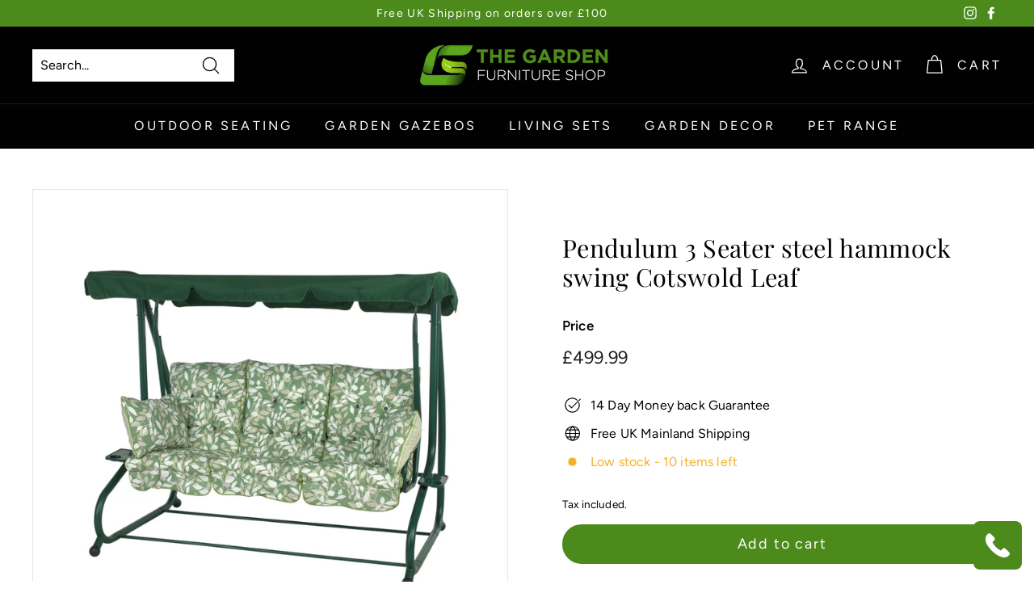

--- FILE ---
content_type: application/javascript
request_url: https://call-now-button.herokuapp.com/assets/storefront/call-now-button-storefront.min.js?v=1.0.1&shop=the-garden-furniture-shop.myshopify.com
body_size: 6868
content:
!function(){var t,e,g,n=function(m){function C(){var t=new Date;return 60*t.getUTCHours()+t.getUTCMinutes()}var S={Settings:{},Start:function(){var t=Shopify.shop;S.LoadSettings(t,function(t){S.Settings=t,S.BuildCallNowButton()})},ExecuteJSONP:function(t,e,g){var n="CallNowButtonJSONPCallback"+(new Date).getMilliseconds();window[n]=g;for(var l=["callback="+n],c=Object.getOwnPropertyNames(e),i=0;i<c.length;i++){var o=c[i];l.push(o+"="+e[o])}l.push("uid="+(new Date).getMilliseconds());var s="?"+l.join("&"),r=document.createElement("script");r.src=t+s,r.async=!0,r.type="text/javascript",document.head.appendChild(r)},LoadSettings:function(t,e){S.ExecuteJSONP("https://call-now-button.herokuapp.com/widget/settings",{shop:t},function(t){e(t)})},CheckConditions:function(t){var e,n,l,g=S.Settings[t],c=g.breakpoint,i=g.display,o=g.display_limit,s=g.display_areas,r=g.product_tags.split(","),a=g.display_time,p=g.timerange.split(","),d=parseInt(p[0]),w=parseInt(p[1]),h=m(window).width(),x=window.location.pathname,u="all"===i||"desktop"===i&&c<h||"mobile"===i&&h<c,v="whole"===o,b="always"===a||"timerange"===a&&C()>=d&&C()<=w;if(!v){var f=s.split(","),y=!1;m.each(f,function(t,e){"products"===e&&(y=!0),(-1!==x.indexOf("/"+e)||"/"===x&&"home"===e)&&(v=!0)})}y&&-1!==x.indexOf("/products/")&&v&&(e=JSON.parse(document.getElementById("ProductJson-product-template").innerHTML).tags,n=r,l=v=!1,m.each(e,function(t,g){m.each(n,function(t,e){if(g===e)return!(l=!0)})}),l&&(v=!0));return u&&v&&b},BuildCallNowButton:function(){var t=S.Settings.general;t.enabled&&("sticky_bar"==t.layout?S.BuildStickyBar():S.BuildFloatingBtn())},BuildStickyBar:function(){var t=S.Settings.general,e=S.Settings.sticky_bar;if(S.CheckConditions("sticky_bar")){var g=t.tel,n=e.text||"&nbsp;",l=S.ConvertColorToHslStyleString(e.bg_color),c=S.ConvertColorToHslStyleString(e.font_color),i=e.font_size,o=e.font_weight,s=e.tel_icon,r=e.tel_icon_width,a=S.ConvertColorToHslStyleString(e.tel_icon_color),p={color:c,"font-size":i,"font-weight":o},d=m("<a>",{href:"tel:"+g,id:"call-now-btn-stickybar-wrapper",css:{background:l}}).appendTo("body"),w=m("<div>",{id:"call-now-btn-stickybar-inner-wrapper"}).appendTo(d);m("<div>",{id:"call-now-btn-stickybar-icon",html:S.GetSvgIcons(s,r,a)}).appendTo(w),m("<span>",{id:"call-now-btn-stickybar-text",css:p,html:n}).appendTo(w)}},BuildFloatingBtn:function(){var t=S.Settings.general,e=S.Settings.floating_btn;if(S.CheckConditions("floating_btn")){var g=t.tel,n=e.btn_width,l=S.ConvertColorToHslStyleString(e.bg_color),c=e.btn_type,i=e.btn_radius,o=e.tel_icon,s=e.tel_icon_width,r=S.ConvertColorToHslStyleString(e.tel_icon_color),a=e.position,p=e.right,d=e.left,w=e.bottom,h=e.effect,x="calc(50% - "+Math.round(n/2)+"px)";"right"===a?x="100%":"left"===a&&(x="0%");var u={width:n+"px",height:n+"px","background-color":l,"border-radius":"circle"===c?"50%":i+"px",left:x,"margin-right":p,"margin-left":d,bottom:w},v={href:"tel:"+g,id:"call-now-btn-floating-wrapper",css:u};"pulse"===h?(S.ApplyPulseAnimation(l),u.boxShadow="0 0 0 "+l.replace(",1)",",0.4)"),v["class"]="pulse"):"glowing"===h&&(S.ApplyGlowingAnimation(l),v["class"]="glowing");var b=m("<a>",v).appendTo("body");m("<div>",{id:"call-now-btn-floating-icon",html:S.GetSvgIcons(o,s,r)}).appendTo(b)}},ConvertColorToHslStyleString:function(t){var e=JSON.parse(t),g=e.alpha||1;return"hsla("+e.hue+","+100*e.saturation+"%,"+100*e.brightness+"%,"+g+")"},GetSvgIcons:function(t,e,g){var n={standard:'<?xml version="1.0" encoding="iso-8859-1"?> <!-- Generator: Adobe Illustrator 16.0.0, SVG Export Plug-In . SVG Version: 6.00 Build 0) --> <!DOCTYPE svg PUBLIC "-//W3C//DTD SVG 1.1//EN" "http://www.w3.org/Graphics/SVG/1.1/DTD/svg11.dtd"> <svg version="1.1" style="width: '+e+"px; height: 100%; fill: "+g+'" id="Capa_1" xmlns="http://www.w3.org/2000/svg" xmlns:xlink="http://www.w3.org/1999/xlink" x="0px" y="0px" width="348.077px" height="348.077px" viewBox="0 0 348.077 348.077" style="enable-background:new 0 0 348.077 348.077;" xml:space="preserve"> <g> <g> <g> <path d="M340.273,275.083l-53.755-53.761c-10.707-10.664-28.438-10.34-39.518,0.744l-27.082,27.076 c-1.711-0.943-3.482-1.928-5.344-2.973c-17.102-9.476-40.509-22.464-65.14-47.113c-24.704-24.701-37.704-48.144-47.209-65.257 c-1.003-1.813-1.964-3.561-2.913-5.221l18.176-18.149l8.936-8.947c11.097-11.1,11.403-28.826,0.721-39.521L73.39,8.194 C62.708-2.486,44.969-2.162,33.872,8.938l-15.15,15.237l0.414,0.411c-5.08,6.482-9.325,13.958-12.484,22.02 C3.74,54.28,1.927,61.603,1.098,68.941C-6,127.785,20.89,181.564,93.866,254.541c100.875,100.868,182.167,93.248,185.674,92.876 c7.638-0.913,14.958-2.738,22.397-5.627c7.992-3.122,15.463-7.361,21.941-12.43l0.331,0.294l15.348-15.029 C350.631,303.527,350.95,285.795,340.273,275.083z"/> </g> </g> </g> <g> </g> <g> </g> <g> </g> <g> </g> <g> </g> <g> </g> <g> </g> <g> </g> <g> </g> <g> </g> <g> </g> <g> </g> <g> </g> <g> </g> <g> </g> </svg>',outline:'<svg viewBox="0 0 48 48" xmlns="http://www.w3.org/2000/svg" xmlns:xlink="http://www.w3.org/1999/xlink" style="width: '+e+"px; height: 100%; fill: "+g+'"> <defs> <path fill="'+g+'" id="i-419" d="M46.557,37.182l-9-6.014c-1.498-1.002-2.941-0.967-4.189,0.059c-3.504,2.873-5.582,2.049-5.92,1.879 c-1.982-0.992-3.854-1.928-6.741-4.813c-3.584-3.586-4.878-5.875-5.812-7.74c-0.373-0.746-0.803-3.254,1.65-5.869 c1.147-1.221,1.253-2.721,0.299-4.221c-0.735-1.156-0.735-1.156-1.313-2.006c-0.57-0.84-1.709-2.518-4.713-7.014 C10.169,0.473,9.247,0,8,0C6.586,0,5.87,0.717,5.293,1.293l-3,3C0.169,6.416,0,7.633,0,9c0,1.721,2.485,12.939,14.292,24.705 C26.061,45.514,37.268,48,38.988,48h0.066c1.355-0.02,2.559-0.199,4.652-2.293l3-3C47.283,42.131,48,41.414,48,40 C48,38.752,47.527,37.83,46.557,37.182z M45.293,41.293l-3,3c-1.684,1.684-2.416,1.695-3.305,1.707 c-0.123-0.004-10.891-1.273-23.282-13.709C3.415,20.043,2.002,9.096,2,9c0-0.887,0-1.586,1.706-3.293l3-3C7.233,2.182,7.443,2,8,2 c0.653,0,0.927,0.213,1.156,0.555c3.009,4.504,4.15,6.186,4.721,7.025c0.563,0.828,0.563,0.828,1.28,1.957 c0.568,0.893,0.302,1.383-0.07,1.779c-3.121,3.324-2.66,6.771-1.981,8.131c1.003,2.006,2.39,4.463,6.187,8.26 c3.115,3.115,5.223,4.168,7.26,5.188c0.561,0.279,1.293,0.434,2.063,0.434c1.326,0,3.445-0.443,6.02-2.555 c0.365-0.301,0.625-0.336,0.789-0.336c0.287,0,0.631,0.133,1.021,0.395l9,6.012C45.787,39.072,46,39.346,46,40 C46,40.557,45.818,40.768,45.293,41.293z"/> </defs><use x="0" y="0" xlink:href="#i-419"/></svg>',call_answer:'<?xml version="1.0" encoding="iso-8859-1"?> <!-- Generator: Adobe Illustrator 19.1.0, SVG Export Plug-In . SVG Version: 6.00 Build 0) --> <svg version="1.1" style="width: '+e+"px; height: 100%; fill: "+g+'" id="Capa_1" xmlns="http://www.w3.org/2000/svg" xmlns:xlink="http://www.w3.org/1999/xlink" x="0px" y="0px" viewBox="0 0 480.56 480.56" style="enable-background:new 0 0 480.56 480.56;" xml:space="preserve"> <g> <g> <path d="M365.354,317.9c-15.7-15.5-35.3-15.5-50.9,0c-11.9,11.8-23.8,23.6-35.5,35.6c-3.2,3.3-5.9,4-9.8,1.8 c-7.7-4.2-15.9-7.6-23.3-12.2c-34.5-21.7-63.4-49.6-89-81c-12.7-15.6-24-32.3-31.9-51.1c-1.6-3.8-1.3-6.3,1.8-9.4 c11.9-11.5,23.5-23.3,35.2-35.1c16.3-16.4,16.3-35.6-0.1-52.1c-9.3-9.4-18.6-18.6-27.9-28c-9.6-9.6-19.1-19.3-28.8-28.8 c-15.7-15.3-35.3-15.3-50.9,0.1c-12,11.8-23.5,23.9-35.7,35.5c-11.3,10.7-17,23.8-18.2,39.1c-1.9,24.9,4.2,48.4,12.8,71.3 c17.6,47.4,44.4,89.5,76.9,128.1c43.9,52.2,96.3,93.5,157.6,123.3c27.6,13.4,56.2,23.7,87.3,25.4c21.4,1.2,40-4.2,54.9-20.9 c10.2-11.4,21.7-21.8,32.5-32.7c16-16.2,16.1-35.8,0.2-51.8C403.554,355.9,384.454,336.9,365.354,317.9z"/> <path d="M346.254,238.2l36.9-6.3c-5.8-33.9-21.8-64.6-46.1-89c-25.7-25.7-58.2-41.9-94-46.9l-5.2,37.1 c27.7,3.9,52.9,16.4,72.8,36.3C329.454,188.2,341.754,212,346.254,238.2z"/> <path d="M403.954,77.8c-42.6-42.6-96.5-69.5-156-77.8l-5.2,37.1c51.4,7.2,98,30.5,134.8,67.2c34.9,34.9,57.8,79,66.1,127.5 l36.9-6.3C470.854,169.3,444.354,118.3,403.954,77.8z"/> </g> </g> <g> </g> <g> </g> <g> </g> <g> </g> <g> </g> <g> </g> <g> </g> <g> </g> <g> </g> <g> </g> <g> </g> <g> </g> <g> </g> <g> </g> <g> </g> </svg>',call_answer_outline:'<?xml version="1.0" encoding="iso-8859-1"?> <!-- Generator: Adobe Illustrator 19.0.0, SVG Export Plug-In . SVG Version: 6.00 Build 0) --> <svg version="1.1" style="width: '+e+"px; height: 100%; fill: "+g+'" id="Capa_1" xmlns="http://www.w3.org/2000/svg" xmlns:xlink="http://www.w3.org/1999/xlink" x="0px" y="0px" viewBox="0 0 512.076 512.076" style="enable-background:new 0 0 512.076 512.076;" xml:space="preserve"> <g transform="translate(-1 -1)"> <g> <g> <path d="M499.639,396.039l-103.646-69.12c-13.153-8.701-30.784-5.838-40.508,6.579l-30.191,38.818 c-3.88,5.116-10.933,6.6-16.546,3.482l-5.743-3.166c-19.038-10.377-42.726-23.296-90.453-71.04s-60.672-71.45-71.049-90.453 l-3.149-5.743c-3.161-5.612-1.705-12.695,3.413-16.606l38.792-30.182c12.412-9.725,15.279-27.351,6.588-40.508l-69.12-103.646 C109.12,1.056,91.25-2.966,77.461,5.323L34.12,31.358C20.502,39.364,10.511,52.33,6.242,67.539 c-15.607,56.866-3.866,155.008,140.706,299.597c115.004,114.995,200.619,145.92,259.465,145.92 c13.543,0.058,27.033-1.704,40.107-5.239c15.212-4.264,28.18-14.256,36.181-27.878l26.061-43.315 C517.063,422.832,513.043,404.951,499.639,396.039z M494.058,427.868l-26.001,43.341c-5.745,9.832-15.072,17.061-26.027,20.173 c-52.497,14.413-144.213,2.475-283.008-136.32S8.29,124.559,22.703,72.054c3.116-10.968,10.354-20.307,20.198-26.061 l43.341-26.001c5.983-3.6,13.739-1.855,17.604,3.959l37.547,56.371l31.514,47.266c3.774,5.707,2.534,13.356-2.85,17.579 l-38.801,30.182c-11.808,9.029-15.18,25.366-7.91,38.332l3.081,5.598c10.906,20.002,24.465,44.885,73.967,94.379 c49.502,49.493,74.377,63.053,94.37,73.958l5.606,3.089c12.965,7.269,29.303,3.898,38.332-7.91l30.182-38.801 c4.224-5.381,11.87-6.62,17.579-2.85l103.637,69.12C495.918,414.126,497.663,421.886,494.058,427.868z"/> <path d="M291.161,86.39c80.081,0.089,144.977,64.986,145.067,145.067c0,4.713,3.82,8.533,8.533,8.533s8.533-3.82,8.533-8.533 c-0.099-89.503-72.63-162.035-162.133-162.133c-4.713,0-8.533,3.82-8.533,8.533S286.448,86.39,291.161,86.39z"/> <path d="M291.161,137.59c51.816,0.061,93.806,42.051,93.867,93.867c0,4.713,3.821,8.533,8.533,8.533 c4.713,0,8.533-3.82,8.533-8.533c-0.071-61.238-49.696-110.863-110.933-110.933c-4.713,0-8.533,3.82-8.533,8.533 S286.448,137.59,291.161,137.59z"/> <path d="M291.161,188.79c23.552,0.028,42.638,19.114,42.667,42.667c0,4.713,3.821,8.533,8.533,8.533s8.533-3.82,8.533-8.533 c-0.038-32.974-26.759-59.696-59.733-59.733c-4.713,0-8.533,3.82-8.533,8.533S286.448,188.79,291.161,188.79z"/> </g> </g> </g> <g> </g> <g> </g> <g> </g> <g> </g> <g> </g> <g> </g> <g> </g> <g> </g> <g> </g> <g> </g> <g> </g> <g> </g> <g> </g> <g> </g> <g> </g> </svg>',vintage1:'<?xml version="1.0" encoding="iso-8859-1"?> <!-- Generator: Adobe Illustrator 18.1.1, SVG Export Plug-In . SVG Version: 6.00 Build 0) --> <svg version="1.1" style="width: '+e+"px; height: 100%; fill: "+g+'" id="Capa_1" xmlns="http://www.w3.org/2000/svg" xmlns:xlink="http://www.w3.org/1999/xlink" x="0px" y="0px" viewBox="0 0 51.413 51.413" style="enable-background:new 0 0 51.413 51.413;" xml:space="preserve"> <g> <g> <path style="fill: '+g+';" d="M25.989,12.274c8.663,0.085,14.09-0.454,14.823,9.148h10.564c0-14.875-12.973-16.88-25.662-16.88 c-12.69,0-25.662,2.005-25.662,16.88h10.482C11.345,11.637,17.398,12.19,25.989,12.274z"/> <path style="fill: '+g+';" d="M5.291,26.204c2.573,0,4.714,0.154,5.19-2.377c0.064-0.344,0.101-0.734,0.101-1.185H10.46H0 C0,26.407,2.369,26.204,5.291,26.204z"/> <path style="fill: '+g+';" d="M40.88,22.642h-0.099c0,0.454,0.039,0.845,0.112,1.185c0.502,2.334,2.64,2.189,5.204,2.189 c2.936,0,5.316,0.193,5.316-3.374H40.88z"/> <path style="fill: '+g+';" d="M35.719,20.078v-1.496c0-0.669-0.771-0.711-1.723-0.711h-1.555c-0.951,0-1.722,0.042-1.722,0.711 v1.289v1h-11v-1v-1.289c0-0.669-0.771-0.711-1.722-0.711h-1.556c-0.951,0-1.722,0.042-1.722,0.711v1.496v1.306 C12.213,23.988,4.013,35.073,3.715,36.415l0.004,8.955c0,0.827,0.673,1.5,1.5,1.5h40c0.827,0,1.5-0.673,1.5-1.5v-9 c-0.295-1.303-8.493-12.383-11-14.987V20.078z M19.177,37.62c-0.805,0-1.458-0.652-1.458-1.458s0.653-1.458,1.458-1.458 s1.458,0.652,1.458,1.458S19.982,37.62,19.177,37.62z M19.177,32.62c-0.805,0-1.458-0.652-1.458-1.458s0.653-1.458,1.458-1.458 s1.458,0.652,1.458,1.458S19.982,32.62,19.177,32.62z M19.177,27.621c-0.805,0-1.458-0.652-1.458-1.458 c0-0.805,0.653-1.458,1.458-1.458s1.458,0.653,1.458,1.458C20.635,26.969,19.982,27.621,19.177,27.621z M25.177,37.62 c-0.805,0-1.458-0.652-1.458-1.458s0.653-1.458,1.458-1.458c0.806,0,1.458,0.652,1.458,1.458S25.983,37.62,25.177,37.62z M25.177,32.62c-0.805,0-1.458-0.652-1.458-1.458s0.653-1.458,1.458-1.458c0.806,0,1.458,0.652,1.458,1.458 S25.983,32.62,25.177,32.62z M25.177,27.621c-0.805,0-1.458-0.652-1.458-1.458c0-0.805,0.653-1.458,1.458-1.458 c0.806,0,1.458,0.653,1.458,1.458C26.635,26.969,25.983,27.621,25.177,27.621z M31.177,37.62c-0.806,0-1.458-0.652-1.458-1.458 s0.652-1.458,1.458-1.458s1.458,0.652,1.458,1.458S31.983,37.62,31.177,37.62z M31.177,32.62c-0.806,0-1.458-0.652-1.458-1.458 s0.652-1.458,1.458-1.458s1.458,0.652,1.458,1.458S31.983,32.62,31.177,32.62z M31.177,27.621c-0.806,0-1.458-0.652-1.458-1.458 c0-0.805,0.652-1.458,1.458-1.458s1.458,0.653,1.458,1.458C32.635,26.969,31.983,27.621,31.177,27.621z"/> </g> </g> <g> </g> <g> </g> <g> </g> <g> </g> <g> </g> <g> </g> <g> </g> <g> </g> <g> </g> <g> </g> <g> </g> <g> </g> <g> </g> <g> </g> <g> </g> </svg>',vintage2:'<?xml version="1.0" encoding="iso-8859-1"?> <!-- Generator: Adobe Illustrator 16.0.0, SVG Export Plug-In . SVG Version: 6.00 Build 0) --> <!DOCTYPE svg PUBLIC "-//W3C//DTD SVG 1.1//EN" "http://www.w3.org/Graphics/SVG/1.1/DTD/svg11.dtd"> <svg version="1.1" style="width: '+e+"px; height: 100%; fill: "+g+'" id="Capa_1" xmlns="http://www.w3.org/2000/svg" xmlns:xlink="http://www.w3.org/1999/xlink" x="0px" y="0px" width="34.545px" height="34.545px" viewBox="0 0 34.545 34.545" style="enable-background:new 0 0 34.545 34.545;" xml:space="preserve"> <g> <path d="M34.371,13.114c-0.043,0.217-0.045,0.441-0.129,0.646c-0.498,1.202-1.429,2.197-2.116,3.305 c-0.885,1.414-8.404-1.633-7.435-3.521c0.365-0.698,1.788-2.626,1.896-3.401c0.098-0.691-0.818-1.233-1.664-1.303 c-2.231-0.18-5.084-0.017-7.453-0.002V8.84c-0.063,0-0.133,0-0.197-0.001C17.208,8.84,17.138,8.84,17.076,8.84V8.838 c-2.37-0.015-5.221-0.178-7.453,0.002C8.777,8.91,7.861,9.452,7.959,10.144c0.107,0.775,1.531,2.703,1.896,3.401 c0.971,1.888-6.551,4.935-7.436,3.521c-0.688-1.107-1.617-2.103-2.115-3.305c-0.084-0.205-0.087-0.43-0.13-0.646 c-1.103-4.93,3.149-9.96,9.551-10.475c2.446-0.199,4.897-0.311,7.351-0.354V2.272c0.066,0.002,0.131,0.006,0.197,0.007 c0.066-0.001,0.131-0.005,0.197-0.007v0.013c2.453,0.044,4.904,0.155,7.35,0.354C31.223,3.154,35.475,8.186,34.371,13.114z M29.975,30.124c0.069,1.183-0.703,2.148-1.723,2.148H6.293c-1.017,0-1.792-0.967-1.722-2.148l0.641-10.783 c2.327-0.545,5.301-1.969,6.38-3.737c0.601-0.985,0.665-2.094,0.171-3.055c-0.125-0.24-0.359-0.615-0.628-1.033l-0.001-0.002 c-0.008-0.019-0.008-0.019-0.014-0.032h11.953c-0.006,0.017-0.008,0.02-0.018,0.044c-0.15,0.361-0.201,0.638-0.173,0.847 c-0.034,0.061-0.082,0.138-0.108,0.188c-0.488,0.948-0.424,2.058,0.177,3.042c1.079,1.77,4.051,3.191,6.378,3.736L29.975,30.124z M21.473,18.932c-2.302-2.301-6.043-2.301-8.346,0c-2.301,2.301-2.301,6.044,0,8.345c2.083,2.083,5.345,2.273,7.651,0.586 l-1.443-1.441c-1.502,0.922-3.494,0.742-4.794-0.559c-1.521-1.521-1.521-3.995,0.001-5.517c1.521-1.521,3.995-1.521,5.517,0 c1.294,1.294,1.477,3.272,0.568,4.772l1.445,1.445C23.746,24.257,23.549,21.009,21.473,18.932z"/> </g> <g> </g> <g> </g> <g> </g> <g> </g> <g> </g> <g> </g> <g> </g> <g> </g> <g> </g> <g> </g> <g> </g> <g> </g> <g> </g> <g> </g> <g> </g> </svg>',smartphone:'<?xml version="1.0" encoding="iso-8859-1"?> <!-- Generator: Adobe Illustrator 16.0.0, SVG Export Plug-In . SVG Version: 6.00 Build 0) --> <!DOCTYPE svg PUBLIC "-//W3C//DTD SVG 1.1//EN" "http://www.w3.org/Graphics/SVG/1.1/DTD/svg11.dtd"> <svg version="1.1" style="width: '+e+"px; height: 100%; fill: "+g+'" id="Capa_1" xmlns="http://www.w3.org/2000/svg" xmlns:xlink="http://www.w3.org/1999/xlink" x="0px" y="0px" width="35px" height="35px" viewBox="0 0 35 35" style="enable-background:new 0 0 35 35;" xml:space="preserve"> <g> <path d="M25.302,0H9.698c-1.3,0-2.364,1.063-2.364,2.364v30.271C7.334,33.936,8.398,35,9.698,35h15.604 c1.3,0,2.364-1.062,2.364-2.364V2.364C27.666,1.063,26.602,0,25.302,0z M15.004,1.704h4.992c0.158,0,0.286,0.128,0.286,0.287 c0,0.158-0.128,0.286-0.286,0.286h-4.992c-0.158,0-0.286-0.128-0.286-0.286C14.718,1.832,14.846,1.704,15.004,1.704z M17.5,33.818 c-0.653,0-1.182-0.529-1.182-1.183s0.529-1.182,1.182-1.182s1.182,0.528,1.182,1.182S18.153,33.818,17.5,33.818z M26.021,30.625 H8.979V3.749h17.042V30.625z"/> </g> <g> </g> <g> </g> <g> </g> <g> </g> <g> </g> <g> </g> <g> </g> <g> </g> <g> </g> <g> </g> <g> </g> <g> </g> <g> </g> <g> </g> <g> </g> </svg>'};return n[t]?n[t]:""},ApplyPulseAnimation:function(t){var e=document.createElement("style");e.type="text/css";var g="        @-webkit-keyframes pulse {          0% {            -webkit-box-shadow: 0 0 0 0 "+t.replace(",1)",",0.7)")+";          }          70% {            -webkit-box-shadow: 0 0 0 10px "+t.replace(",1)",",0)")+";          }          100% {            -webkit-box-shadow: 0 0 0 0 "+t.replace(",1)",",0)")+";          }        }        @keyframes pulse {          0% {            -moz-box-shadow: 0 0 0 0 "+t.replace(",1)",",0.7)")+";            box-shadow: 0 0 0 0 "+t.replace(",1)",",0.7)")+";          }          70% {            -moz-box-shadow: 0 0 0 10px "+t.replace(",1)",",0)")+";            box-shadow: 0 0 0 10px "+t.replace(",1)",",0)")+";          }          100% {            -moz-box-shadow: 0 0 0 0 "+t.replace(",1)",",0)")+";            box-shadow: 0 0 0 0 "+t.replace(",1)",",0)")+";          }        }";e.innerHTML=g,document.getElementsByTagName("head")[0].appendChild(e)},ApplyGlowingAnimation:function(t){var e=document.createElement("style");e.type="text/css";var g="        @-webkit-keyframes glowing {           0% {             -webkit-box-shadow: 0 0 3px "+t+"; \t\t\t-webkit-filter:brightness(1);       \t  }           50% {             -webkit-box-shadow: 0 0 40px "+t.replace(",1)",",0.7)")+"; \t\t\t-webkit-filter:brightness(118%);           }           100% {             -webkit-box-shadow: 0 0 3px "+t+"; \t\t\t-webkit-filter:brightness(1);           }        }        @keyframes glowing {           0% {             box-shadow: 0 0 3px "+t+"; \t\t\t-webkit-filter:brightness(1); \t\t\t-moz-filter:brightness(1);             -o-filter:brightness(1); \t\t\tfilter:brightness(1);       \t  }           50% { \t\t\tbox-shadow: 0 0 40px "+t.replace(",1)",",0.7)")+"; \t\t\t-webkit-filter:brightness(118%);             -moz-filter:brightness(118%);             -o-filter:brightness(118%); \t\t\tfilter:brightness(118%);           }           100% {             box-shadow: 0 0 3px "+t+";             -webkit-filter:brightness(1);             -moz-filter:brightness(1);             -o-filter:brightness(1); \t\t\tfilter:brightness(1);           }         }";e.innerHTML=g,document.getElementsByTagName("head")[0].appendChild(e)}};S.Start()};"undefined"==typeof jQuery||parseFloat(jQuery.fn.jquery)<1.7?(t="//ajax.googleapis.com/ajax/libs/jquery/1.9.1/jquery.min.js",e=function(){jQuery191=jQuery.noConflict(!0),n(jQuery191)},(g=document.createElement("script")).type="text/javascript",g.readyState?g.onreadystatechange=function(){"loaded"!==g.readyState&&"complete"!==g.readyState||(g.onreadystatechange=null,e())}:g.onload=function(){e()},g.src=t,document.getElementsByTagName("head")[0].appendChild(g)):n(jQuery)}();

--- FILE ---
content_type: text/javascript; charset=utf-8
request_url: https://call-now-button.herokuapp.com/widget/settings?callback=CallNowButtonJSONPCallback34&shop=the-garden-furniture-shop.myshopify.com&uid=34
body_size: 1117
content:
/**/CallNowButtonJSONPCallback34({"general":{"enabled":true,"tel":"0121 616 1939","layout":"floating_tel_btn"},"sticky_bar":{"text":"","bg_color":"{\"hue\":120,\"brightness\":0.25098039215686274,\"saturation\":1,\"alpha\":1}","font_size":14.0,"font_weight":400,"font_color":"{\"hue\":0,\"brightness\":1,\"saturation\":0,\"alpha\":1}","tel_icon":"vintage1","tel_icon_width":20.0,"tel_icon_color":"{\"hue\":0,\"brightness\":1,\"saturation\":0,\"alpha\":1}","display":"all","display_time":"always","timerange":"540,1020","display_limit":"whole","display_areas":"","product_tags":"","breakpoint":576},"floating_btn":{"btn_type":"square","btn_radius":8.0,"btn_width":60.0,"bg_color":"{\"hue\":93.27272727272728,\"brightness\":0.3254901960784313,\"saturation\":0.6626506024096386}","tel_icon":"standard","tel_icon_width":30.0,"tel_icon_color":"{\"hue\":0,\"brightness\":1,\"saturation\":1,\"alpha\":1}","display":"all","position":"right","left":15.0,"bottom":15.0,"right":15.0,"effect":"none","display_time":"timerange","timerange":"540,1050","display_limit":"whole","display_areas":"","product_tags":"","breakpoint":576}})